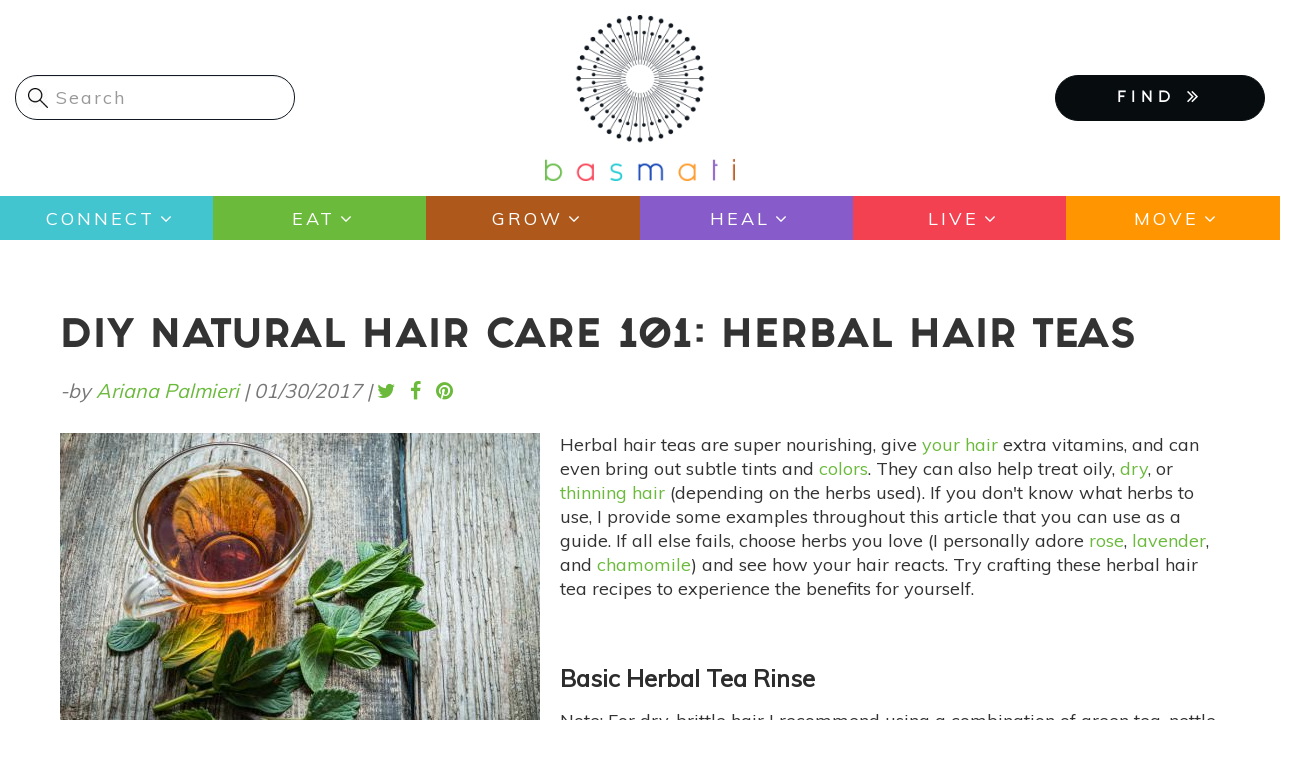

--- FILE ---
content_type: text/css
request_url: https://www.basmati.com/themes/custom/basmati/css/style.css?ss7zpy
body_size: 11637
content:
/*********************************************************************************************************
    Header
*********************************************************************************************************/
.navbar-default {
    margin:0px;
    background-color: #ffffff;
    border-bottom:0px;
}

/*---------------------------------------------------------------------------
    Search Form
---------------------------------------------------------------------------*/
.region-site-search{
  padding-top:75px;
}
.region-site-search .input-group{
  display:block;
}
.region-site-search .input-group .form-search{
  width:100%;
  max-width:280px;
  height:auto;
  color: #111821;
  font-size: 18px;
  letter-spacing: 2px;
  outline:0;
  border-radius: 50px;
  border: 1px solid #111821;
  padding: 9px 20px 9px 40px;
  background-image: url(../images/ico-search.png);
  background-repeat: no-repeat;
  background-size: 20px;
  background-position: 12px 12px;
}
.region-site-search .form-item label,
.region-site-search .input-group .input-group-btn .button{
  display:none;
}

/*---------------------------------------------------------------------------
    Logo
---------------------------------------------------------------------------*/
.navbar .basmati-logo {
    text-align: center;
    padding-top:15px;
    padding-bottom:15px;
}
.navbar .basmati-logo .logo{
  padding:0px;
}
.navbar .basmati-logo .logo.pull-left{
  float:none !important;
}
.navbar .basmati-logo .logo img{
  max-width:190px;  
}


/*---------------------------------------------------------------------------
    Find Menu (Header)
---------------------------------------------------------------------------*/
.finda-menus{
  padding-top:75px;
}
.findmenu-wrapper.finda-menus{
  float:right;
  width:210px;
}
.finda-menus ul.finda-nav,
.finda-menus ul.finda-nav li{
  margin: 0;
  padding: 0;
  list-style: none;
}
.finda-menus .findabtn{
  display:block;
  z-index:999;
  width: 100%;
  font-size:14px;
  color: #ffffff;
  text-align:center;
  letter-spacing: 5px;
  text-decoration:none;
  font-family: 'Fashion Fetish Bold';
  padding:9px 20px 9px 20px;
  border-radius: 50px;
  border:1px solid #070C0F;
  background-color: #070C0F;  
}
.finda-menus .findabtn .fa{
  position:relative;
  color: #ffffff;
  font-size:20px;   
  top:1px;
}
.finda-menus .findabtn:hover{
  color:#070C0F;
  border:1px solid #CFD0D2;
  background-color: #CFD0D2;  
}
.finda-menus .findabtn:hover .fa{
  color:#070C0F;
  top:5px;
  transform: rotate(90deg);
}
.finda-menus ul.finda-nav > li{
  position:relative;
}
.finda-menus ul.finda-nav > li > ul {
  position: absolute;
  top:55px;
  width:200px;
  height:0px;
  opacity: 0;
  margin-left:15px;
  background-color:#ffffff;

    z-index:999;
    overflow:hidden;
}
.finda-menus ul.finda-nav > li:hover > ul {
  height:auto;
  top: 45px;
  opacity: 1;
  padding-right:15px;
  padding-bottom:15px;
}
.finda-menus ul.finda-nav > li > ul > li{
  display:block;
  padding-top:5px;
  padding-left:10px;
}
.finda-menus ul.finda-nav > li > ul > li:first-child{
  padding-top:15px;
}
.finda-menus ul.finda-nav > li > ul > li a{
  display:block;
  position:relative;
  text-decoration:none;
  padding:0px 0px 0px 0px;
}
.finda-menus ul.finda-nav > li > ul > li a::after{
  position: absolute;
  content: '';
  bottom:-2px;
  left: 0;
  width: 0%;
  border-bottom: 3px solid #7c8185;
  transition: 0.5s;
}
.finda-menus ul.finda-nav > li > ul > li a:hover::after{
  width: 100%;
}
.finda-menus .findabtn,
.finda-menus .findabtn:hover,
.finda-menus .findabtn .fa,
.finda-menus .findabtn:hover .fa,
.finda-menus ul.finda-nav > li > ul,
.finda-menus ul.finda-nav > li:hover > ul{
    -webkit-transition:all 0.4s ease 0s;
    -moz-transition:all 0.4s ease 0s;
    -ms-transition:all 0.4s ease 0s;
    -o-transition:all 0.4s ease 0s;
    transition:all 0.4s ease 0s;
}


/*---------------------------------------------------------------------------
    Responsive : Search, Logo, Find Menu
---------------------------------------------------------------------------*/
@media (max-width: 767px) {
.navbar .basmati-logo{
  text-align:right;
}
.navbar .basmati-logo .logo{
  margin:0px;
}
.navbar .basmati-logo .logo img{
  max-width:150px;
  width:100%;
}

.findmenu-wrapper.finda-menus{
  float:left;
  width:90%;
  max-width:130px;
  padding-top:30px;
}
.finda-menus .findabtn{
  font-size:12px;
  letter-spacing: 3px;
  padding:7px 15px 5px 15px;
}
.finda-menus .findabtn .fa{
  font-size:18px;   
}
.finda-menus ul.finda-nav > li > ul {
  position: absolute;
  top:50px;
  width:167px;
  height:0px;
  opacity:0;
  padding-left:0px;
  margin-left:0px;  
  padding-bottom:15px;
  background-color:#ffffff;

    z-index:999;
    overflow:hidden;
}
.finda-menus ul.finda-nav > li:hover > ul {
  height:auto;
  top: 38px;
  opacity: 1; 
}


.region-site-search{
  padding-top:5px;
  padding-bottom:40px;
}
.region-site-search .input-group .form-search{
    max-width:800px;
    width:100%;
    padding: 7px 20px 7px 40px;
    background-size: 19px;
    background-position: 12px 10px;
}


}



/*********************************************************************************************************
  Main Menu
*********************************************************************************************************/

.menu-mobile{
  display:none;
}

.menu-area .navbar-collapse {
    padding-right: 0px;
    padding-left: 0px;
}
.main-menu ul.menu,
.main-menu ul.menu li {
    margin: 0px;
    padding: 0px;
    list-style: none;
    list-style-image: none;
}


/*---------------------------------------------------------------------------
    Main Menu greater than and equal to ipad (ipad to desktop)
---------------------------------------------------------------------------*/
@media (min-width: 768px) {
.menu-area{
  width:100%;
  height:44px;
  background-color:#0841B7;
  background-color:#FF9500;
}
.main-menu nav > ul.menu{
  width:100%;
}
.main-menu nav > ul.menu > li{
  position: relative;
  float:left;
  padding: 0;
  z-index: 101;
  margin: 0px 0px 0px 0px;
  padding:0px 0px 0px 0px;
}
.main-menu nav > ul.menu > li.first {
  margin-left:0px;
}
.main-menu nav > ul.menu > li.last {
  margin-right:0px;
  padding-right:0px;
}
.main-menu nav > ul.menu > li {
  /*width:14.28%;*/
  width:16.66%; 
  text-align:center;
}

.main-menu nav > ul.menu > li.expanded:nth-child(1),
.main-menu nav > ul.menu > li.expanded:nth-child(1) ul{
  background-color: #43C5D0;
}
.main-menu nav > ul.menu > li:nth-child(2),
.main-menu nav > ul.menu > li:nth-child(2) ul{
  background-color: #6BBA3C;
}
.main-menu nav > ul.menu > li:nth-child(3),
.main-menu nav > ul.menu > li:nth-child(3) ul{
  background-color: #AE581B;
}
.main-menu nav > ul.menu > li:nth-child(4),
.main-menu nav > ul.menu > li:nth-child(4) ul{
  background-color: #875CCA;
}
.main-menu nav > ul.menu > li:nth-child(5),
.main-menu nav > ul.menu > li:nth-child(5) ul{
  background-color: #F34151;
}
.main-menu nav > ul.menu > li:nth-child(6),
.main-menu nav > ul.menu > li:nth-child(6) ul{
  background-color: #FF9500;
}
.main-menu nav > ul.menu > li:nth-child(7),
.main-menu nav > ul.menu > li:nth-child(7) ul{
  background-color: #0841B7;
}

.main-menu nav > ul.menu > li > a,
.main-menu nav > ul.menu > li > span.nolink {
  display: block; 
  color:#ffffff;
  font-size:18px;
  text-align: center;
  letter-spacing:3px;
  text-decoration: none;
  text-transform:uppercase;
  padding: 13px 0px 11px 0px;
}
.navbar-default nav > ul.menu a:hover,
.navbar-default .navbar-nav > .active > a, 
.navbar-default .navbar-nav > .active > a:hover, 
.navbar-default .navbar-nav > .active > a:focus {
    color: #ffffff;
    background-color: transparent;
}
.main-menu nav > ul.menu > li.expanded > a,
.main-menu nav > ul.menu > li.expanded > span.nolink{
  padding-right:12px;
}
.main-menu nav > ul.menu > li.expanded span.caret{
  display:none;
}
.main-menu nav > ul.menu > li.expanded > a:after,
.main-menu nav > ul.menu > li.expanded > span.nolink:after{
    content: "\f107";
    color: #ffffff;
    font-family: 'FontAwesome';
    position:absolute;
    padding-left:5px;
}

.main-menu nav > ul.menu > li > ul {
  position: absolute;
  top:30px;
  /*width:192px;*/
  width:237px;
  height:0px;
  padding: 0;
  text-align: left;
  border-bottom-left-radius:4px;
  border-bottom-right-radius:4px;
  border-bottom:1px solid #ffffff;
    
  opacity: 0;
    
  margin: 0px 0 0 0;

    z-index:0;
    overflow-y:hidden;
}
.main-menu nav > ul.menu > li.expanded:hover > ul.menu  {
  top: 44px;
  opacity: 1;
  height:auto;

  display:block !important;
}
.main-menu nav > ul.menu > li.last.expanded:hover > ul{
  left: auto;
  right:0;
  overflow: visible;
}
.main-menu nav > ul.menu > li > ul,
.main-menu nav > ul.menu > li.expanded:hover > ul.menu {
    -webkit-transition:all 0.4s ease 0s;
    -moz-transition:all 0.4s ease 0s;
    -ms-transition:all 0.4s ease 0s;
    -o-transition:all 0.4s ease 0s;
    transition:all 0.4s ease 0s;
}

/*---------------------------------------------------------------------------
    Second level menu : Main Menu;
---------------------------------------------------------------------------*/
.main-menu nav > ul.menu > li > ul > li{
  display:block;
  width:100%;
  margin: 0px 0px 0px 0px;
  border-bottom:1px solid #ffffff;
}
.main-menu nav > ul.menu > li > ul > li.first{
  border-top:1px solid #ffffff;
}
.main-menu nav > ul.menu > li > ul > li.last{
  border-bottom:0px solid #ffffff;
}
.main-menu nav > ul.menu > li > ul > li > a{  
  display:block;
  color:#ffffff;
  font-size:14px;
  text-align:left;
  letter-spacing:1px;
  text-decoration: none;
  text-transform:capitalize;
  padding: 5px 10px 5px 10px;
}
.main-menu nav > ul.menu > li > ul > li > a:hover,
.main-menu nav > ul.menu > li > ul > li > a.active {
  color:#ffffff;
}


/*---------------------------------------------------------------------------
    Third level menu : Main Menu;
---------------------------------------------------------------------------*/
.main-menu nav > ul.menu > li > ul > li > ul{

}
.main-menu nav > ul.menu > li > ul > li.expanded > a:after,
.main-menu nav > ul.menu > li > ul > li.expanded > span.nolink:after{
    content: "\f105";
    color: #ffffff;
    font-family: 'FontAwesome';
    position:absolute;
    padding-left:5px;
    right:10px;
}
.main-menu nav > ul.menu > li > ul > li.expanded:hover > a:after,
.main-menu nav > ul.menu > li > ul > li.expanded:hover > span.nolink:after{
  transform: rotate(90deg);
}
.main-menu nav > ul.menu > li > ul > li.expanded > ul {
  position: absolute; 
  width:100%;
  height:0px;
  margin-top:-34px;
  left:-192px;
    
  opacity: 0;

    z-index:0;

    overflow-y:hidden;
}
.main-menu nav > ul.menu > li > ul > li.expanded:hover > ul.menu  {
  left:-193px;
  opacity: 1;
  height:auto;

  display:block !important;
}
.main-menu nav > ul.menu > li > ul > li.expanded > a:after,
.main-menu nav > ul.menu > li > ul > li.expanded > span.nolink:after,
.main-menu nav > ul.menu > li > ul > li.expanded:hover > a:after,
.main-menu nav > ul.menu > li > ul > li.expanded:hover > span.nolink:after,

.main-menu nav > ul.menu > li > ul > li > ul,
.main-menu nav > ul.menu > li > ul > li.expanded:hover > ul.menu {
    -webkit-transition:all 0.4s ease 0s;
    -moz-transition:all 0.4s ease 0s;
    -ms-transition:all 0.4s ease 0s;
    -o-transition:all 0.4s ease 0s;
    transition:all 0.4s ease 0s;
}
.main-menu nav > ul.menu > li > ul > li > ul > li{
  display:block;
  width:100%;
  margin: 0px 0px 0px 0px;
  border-bottom:1px solid #ffffff;
}
.main-menu nav > ul.menu > li > ul > li > ul > li.first{  
  
}
.main-menu nav > ul.menu > li > ul > li > ul > li > a{  
  display:block;
  color:#ffffff;
  font-size:14px;
  text-align:left;
  letter-spacing:1px;
  text-decoration: none;
  text-transform:capitalize;
  padding: 5px 10px 5px 10px; 
}
.main-menu nav > ul.menu > li > ul > li > a:hover,
.main-menu nav > ul.menu > li > ul > li > a.active {
  
}


}


/*---------------------------------------------------------------------------
    Responsive : Main Menu;
---------------------------------------------------------------------------*/
@media (min-width: 768px) and (max-width: 991px) {
.main-menu nav > ul.menu > li > a,
.main-menu nav > ul.menu > li > span.nolink {
  font-size:16px;
  letter-spacing:1px;
}
.main-menu nav > ul.menu > li.expanded > a,
.main-menu nav > ul.menu > li.expanded > span.nolink{
  padding-right:15px;
}
.main-menu nav > > ul.menu > li.expanded > a:after,
.main-menu nav > > ul.menu > li.expanded > span.nolink:after{
    padding-left:2px;
}

}


/*---------------------------------------------------------------------------
    Responsive : Main Menu; : Breaking point : mobile.
---------------------------------------------------------------------------*/
/********** Breaking point **********/
@media (max-width: 767px) {
.menu-mobile{
  display:block;
  overflow:hidden;
}


/*---------------------------------------------------------------------------
    Hamburger (menu icon)
---------------------------------------------------------------------------*/
/*
.navbar-toggle {
    display: block;
    float: left;
    margin:0px;
    padding: 9px 10px;
    background-color:#f8f8f8;
    border: 1px solid #e7e7e7;
}

.navbar-toggle .icon-bar {
    transition:all 0.3s ease;
    background-color: #666666 !important;
}
.navbar-toggle .icon-bar:nth-child(2) {
    transform: rotate(45deg);
    margin-top:6px;
    margin-bottom:-10px;
}
.navbar-toggle .icon-bar:nth-child(3) {
    opacity:0;
}
.navbar-toggle .icon-bar:nth-child(4) {
    transform: rotate(-45deg);
    margin-top:2px;
    margin-bottom:6px;
}

.navbar-toggle.collapsed .icon-bar:nth-child(2) {
    transform: rotate(0deg);
    margin-top:0px;
    margin-bottom:0px;
}
.navbar-toggle.collapsed .icon-bar:nth-child(3) {
    opacity:1;
}
.navbar-toggle.collapsed .icon-bar:nth-child(4) {
    transform: rotate(-0deg);
    margin-top:4px;
    margin-bottom:0px;
}
*/
.navbar-toggle {
    display: block;
    float: left;
    margin:0px;
    
    padding: 10px 0px;
    background:#fff !important;
    border: 1px solid #fff !important;
}

.navbar-toggle .icon-bar {
    transition:all 0.3s ease;
    background-color: #666666 !important;

    height:2px;
    width:35px;
    border-top:3px solid #666666
}
.navbar-toggle .icon-bar:nth-child(2) {
    transform: rotate(45deg);
    margin-top:15px;
    margin-bottom:-10px;
}
.navbar-toggle .icon-bar:nth-child(3) {
    opacity:0;
}
.navbar-toggle .icon-bar:nth-child(4) {
    transform: rotate(-45deg);
    margin-top:0px;
    margin-bottom:10px;
}

.navbar-toggle.collapsed .icon-bar:nth-child(2) {
    transform: rotate(0deg);
    margin-top:8px;
    margin-bottom:0px;
}
.navbar-toggle.collapsed .icon-bar:nth-child(3) {
    opacity:1;
    margin-top:6px;
}
.navbar-toggle.collapsed .icon-bar:nth-child(4) {
    transform: rotate(-0deg);
    margin-top:6px;
    margin-bottom:0px;
}
/*---------------------------------------------------------------------------
    End Hamburger (menu icon)
---------------------------------------------------------------------------*/



/*---------------------------------------------------------------------------
    Mobile Menu
---------------------------------------------------------------------------*/
.main-menu ul.menu{
  
}
.main-menu ul.menu li{
  position:relative;
  width:100%;
  cursor:pointer;
  list-style:none;
  padding:0px 0px 0px 0px;
  overflow:hidden;
}

.main-menu nav > ul.menu > li.expanded:nth-child(1),
.menu-main-menu-container nav > ul.menu > li.expanded:nth-child(1) ul{
  background-color: #43C5D0;
}
.main-menu nav > ul.menu > li:nth-child(2),
.main-menu nav > ul.menu > li:nth-child(2) ul{
  background-color: #6BBA3C;
}
.main-menu nav > ul.menu > li:nth-child(3),
.main-menu nav > ul.menu > li:nth-child(3) ul{
  background-color: #AE581B;
}
.main-menu nav > ul.menu > li:nth-child(4),
.main-menu nav > ul.menu > li:nth-child(4) ul{
  background-color: #875CCA;
}
.main-menu nav > ul.menu > li:nth-child(5),
.main-menu nav > ul.menu > li:nth-child(5) ul{
  background-color: #F34151;
}
.main-menu nav > ul.menu > li:nth-child(6),
.main-menu nav > ul.menu > li:nth-child(6) ul{
  background-color: #FF9500;
}
.main-menu nav > ul.menu > li:nth-child(7),
.main-menu nav > ul.menu > li:nth-child(7) ul{
  background-color: #0841B7;
}

.main-menu ul.menu li a,
.main-menu ul.menu li span{
  display:block;
  color: #ffffff;
  font-size:17px;
  line-height:20px;
  text-transform:capitalize;
  margin-right:0px;
  padding-left:15px;
  padding-top:8px;
  padding-bottom:8px;
}
.main-menu ul.menu li a:hover,
.main-menu ul.menu li span:hover,
.main-menu ul.menu li.open a,
.main-menu ul.menu li.active a{
  color: #ffffff !important;
}
.main-menu ul.menu li.expanded > a span.caret{
  display:none;
}
.main-menu li.expanded > a:after{
  content:"\f107";
  color: #d9d9d9;
  font-size:17px;
    font-family: 'FontAwesome';
    position:absolute;
  right:20px;
  top:8px;
}
.main-menu li.expanded.open > a:after{
  content:"\f106";
}
.main-menu ul.menu > li.expanded span.exp-col{
  position:absolute;
  width:50px;
  height:36px;
  top:0px;
  right:0px;
}
.main-menu ul.menu > li:nth-child(7) > span.exp-col{
  width:100%;
}
.main-menu ul.menu > li:nth-child(7) > a{
  cursor: default;
  pointer-events:none;
}
.main-menu li.expanded ul.menu{
    max-height: 0;
    transition: max-height 0.5s ease-out;
}
.main-menu li.expanded.open ul.menu{
    max-height: 500px;
    transition: max-height 0.10s ease-in;
}

.main-menu li.expanded a,
.main-menu li.expanded a:hover,
.main-menu li.expanded.open a,
.main-menu li.expanded.open a:hover,
.main-menu li.expanded.open a.active{
  background:none !important;
}
.main-menu li.expanded.open ul:nth-child(2){
  padding-top:0px;
  /*border-top:1px solid #0841B7;
  border-top:1px solid #ffffff;*/
}
.main-menu li.expanded ul,
.main-menu li.expanded ul li{
  margin:0px;
  padding:0px;
}
.main-menu li.expanded ul li{
  margin:0px;
  padding:0px;
  list-style:none;
  padding:0px 0px 0px 0px;
  border-top:none;
  /*border-bottom:1px solid #d9d9d9;*/
  border-top:1px solid #ffffff;
}
.main-menu li.expanded ul li.last{
  border-bottom:none;
  padding-bottom:6px;
}
.main-menu li.expanded ul li a{
  color:#ffffff;
  font-size:14px; 
  padding-left:25px;
  padding-bottom:6px;
}


.main-menu li.expanded ul li.expanded > a:after{
  content: "";
}
.main-menu li.expanded ul li.expanded > a:after{
  content: "\f067";
  color: #d9d9d9;
  font-size:12px;
    font-family: 'FontAwesome';
    position:absolute;
  right:20px;
  top:8px;
}
.main-menu li.expanded ul li.expanded.open > a:after{
  content: "\f068";
}
.main-menu li.expanded ul li.expanded.open ul{
  background-color:#ffffff;
}
.main-menu li.expanded ul li.expanded.open ul li{
  border-top:1px solid #0841B7;
}
.main-menu li.expanded ul li.expanded.open ul li a{
  color:#0841B7;
}




}
/********** end Main Menu Responsive **********/

/*********************************************************************************************************
    End Main Menu
*********************************************************************************************************/




/*********************************************************************************************************
    Banner
 *********************************************************************************************************/
#banner{
    min-height:340px;
    background-image: url('../images/basmati-banner.jpg');
    background-repeat: no-repeat;
    background-position: center 0px;
    -webkit-backface-visibility: hidden;
    -webkit-background-size: cover;
    -moz-background-size: cover;
    background-size: cover;
    -o-background-size: cover;
}
body.page-shop #banner{
    background-image: url('../images/shop-banner.jpg');
    background-position: center;
}

.down-arrow{
    position:absolute;
    width:100%;
    margin-top:-95px;
}
.down-arrow .arrow-btn {
    display:block;
    position:absolute;
    left:50%;
    margin-left:-25px;
    height:50px;
    width:50px;
    z-index:10;
    background:url(../images/arrow.png) no-repeat top center;
}
body.page-shop .down-arrow{
    margin-top:-75px;
}
body.page-shop .down-arrow .arrow-btn{
    background:url(../images/arrow1.png) no-repeat top center;
}
.down-arrow  .animate {
    background-position:center -10px;
    -webkit-animation:animate 1s infinite;
}
body.page-shop .down-arrow  .animate {
    background-position:center -10px;
    -webkit-animation:animate 1s infinite;
}
@-webkit-keyframes "animate" {
    50% {
        background-position:center 5px;
    }
}

@media (max-width: 767px) {
    #banner{
        min-height:300px;
    }
    .down-arrow{
        margin-top:-50px;
    }
    body.page-shop .down-arrow{
        margin-top:-50px;
    }

}




/*********************************************************************************************************
    Article listing (includeing home page.)
 *********************************************************************************************************/

  /*---------------------------------------------------------------------------
   Latest article  & Popular block heading
  ---------------------------------------------------------------------------*/
body.path-frontpage .block h2{
    color:#070c0f;
    font-size: 35px;
    letter-spacing: 8px;
    text-transform: uppercase;
    font-family: 'Fashion Fetish Heavy';
    margin:0px;
    border:none;
    padding-top:7px;
    padding-bottom:30px;
}

body.path-frontpage section.col-md-8 {
    border-right: 1px solid #ccc;
}

  /*---------------------------------------------------------------------------
   Article Listing.
  ---------------------------------------------------------------------------*/
.articles-listing{

}
.articles-listing .view-content{
    padding-left:5px;
    padding-right:5px;
    padding-bottom:25px;
}

.articles-listing .views-column .border-bottom{
    position:absolute;
    width:100%; 
    left:0;
    bottom:0;   
}
.articles-listing .views-column .border-bottom-left{
    position:absolute;
    width:10px;
    left:0;
    bottom:0;
    border-bottom:10px solid #ffffff;
}
.articles-listing .views-column .border-bottom-right{
    position:absolute;
    width:10px;
    right:0;
    bottom:0;
    border-bottom:10px solid #ffffff;
}

.articles-listing .views-column .image{
    position:relative;
    overflow:hidden;
}
.articles-listing .views-column .image img{
    width:100%;
}
.articles-listing .views-column .image:hover img{
    transform: scale(1.1);
}
.articles-listing .views-column .image,
.articles-listing .views-column .image img,
.articles-listing .views-column .image img:hover,
.articles-listing .views-column .image:hover img,
.articles-listing .views-column .image span.readmore,
.articles-listing .views-column .image:hover span.readmore{
    -webkit-transition:all 0.5s ease;
    -moz-transition:all 0.5s ease;
    -o-transition:all 0.5s ease;
    -ms-transition:all 0.5s ease;
    transition:all 0.5s ease;
}
.articles-listing .views-column .image span.readmore{
    position:absolute;
    width:90px;
    height:90px;
    top:50%;
    left:50%;
    margin-top:-45px;
    margin-left:-45px;
    padding-top:20px;
    color:#fff;
    font-size:15px;
    line-height:23px;
    letter-spacing:2px;
    text-align:center;
    text-transform:uppercase;
    font-family: 'Fashion Fetish Bold';
    border-radius:50%;
    border:2px solid #ffffff;
}
.articles-listing .views-column .image:hover span.readmore{
    background:rgba(0, 0, 0, 0.5); 
}
.articles-listing .views-column .tags{
    padding-top:10px;
}
.articles-listing .views-column .title{
    font-size:18px; 
    font-weight:bold;   
    font-family: 'Fashion Fetish Light';
    padding-top:10px;
}
.articles-listing .views-column .article-by{    
    padding-top:7px;
}
.articles-listing .views-column .tags,
.articles-listing .views-column .article-by,
.articles-listing .views-column .tags a,
.articles-listing .views-column .article-by a{
    color:#797979;
    font-size:13px; 
    font-weight:bold;
    letter-spacing:1px;
    text-transform: lowercase;
    font-family: 'Fashion Fetish Light';    
}


  /*---------------------------------------------------------------------------
   Border bottom colose integrationÃƒÅ¸
  ---------------------------------------------------------------------------*/
.articles-listing .views-column .border-bottom{
    border-bottom:10px solid #6BBA3C;
}
.articles-listing .views-column .border-bottom.Eat{
    border-bottom:10px solid #6BBA3C;
}
.articles-listing .views-column .border-bottom.Grow{
    border-bottom:10px solid #AE581B;
}
.articles-listing .views-column .border-bottom.Connect{
    border-bottom:10px solid #43C5D0;
}
.articles-listing .views-column .border-bottom.Move{
    border-bottom:10px solid #FF9500;
}
.articles-listing .views-column .border-bottom.Heal{
    border-bottom:10px solid #875CCA;
}
.articles-listing .views-column .border-bottom.Live {
    border-bottom: 10px solid #f34151;
}
.articles-listing .views-column .border-bottom.Pets{
    border-bottom:10px solid #F34151;
}
.articles-listing .views-column .border-bottom.Ayurveda{
    border-bottom:10px solid #875CCA;
}
.articles-listing .views-column .border-bottom.Beauty{
    border-bottom:10px solid #F34151;
}
.articles-listing .views-column .border-bottom.Chats{
    border-bottom:10px solid #43C5D0;
}
.articles-listing .views-column .border-bottom.Home{
    border-bottom:10px solid #F34151;
}

  /*---------------------------------------------------------------------------
   Responsive : Article listing.
  ---------------------------------------------------------------------------*/

@media (min-width: 768px) {
    .articles-listing .views-row {
        display:table;
        width:100%;
        table-layout:fixed;
        padding-bottom:20px;
    }
    .articles-listing .views-column{
        float: none;
        display: table-cell;
        vertical-align: top;
        padding-left:10px;
        padding-right:10px;
        padding-bottom:30px;
        overflow:hidden;
    }

    .articles-listing .views-columns-2 .views-row{
        width:104%;
    }
    .articles-listing .views-columns-3 .views-row{
        width:102.7%;
    }
    .articles-listing .views-columns-4 .views-row{
        width:102.8%;
    }


}

@media (max-width: 991px) {
  body.path-frontpage section.col-md-8 {
      border-right: 0px solid #ccc;
  }

}

@media (max-width: 767px) {
    .articles-listing .view-content{
        padding-left:0px;
        padding-right:0px;
        padding-bottom:0px;
    }
    .articles-listing .views-column{
        padding-left:10px;
        padding-right:0px;
        margin-bottom:15px;
    }
    .articles-listing .views-column .field-content{
        display:table;
        width:100%;
        table-layout: fixed;
    }
    .articles-listing .views-column .article-col{
        position:relative;
        display:table-cell;
        width:50%;
        vertical-align:bottom;
    }
    .articles-listing .views-column .article-col.text{
        padding-left:10px;
        padding-bottom:15px;
    }
    .articles-listing .views-column .image span.readmore{
        width:70px;
        height:70px;
        margin-top:-35px;
        margin-left:-35px;
        padding-top:16px;
        font-size:13px;
        line-height:17px;
        letter-spacing:1px;
    }
    .articles-listing .views-column .title{
        font-size:13px; 
        line-height:20px;
        padding-top:0px;
    }
    .articles-listing .views-column .article-by{    
        padding-top:0px;
        line-height:20px;
    }
    .articles-listing .views-column .tags,
    .articles-listing .views-column .article-by,
    .articles-listing .views-column .tags a,
    .articles-listing .views-column .article-by a{
        font-size:12px; 
    }

}


/*********************************************************************************************************
    Popular Article : Home Page;
 *********************************************************************************************************/
.popular-articles-home .views-row {
    padding-bottom: 35px;
}
.popular-articles-home .popular-article-row{
    display:table;
    width:100%;
}
.popular-articles-home .popular-col{
    display:table-cell;
    vertical-align:top;
}
.popular-articles-home .popular-col.counter{
    width:80px;
    padding-right:20px;
}
.popular-articles-home .popular-col.readmore{
    display:none;
}
.popular-articles-home .item-no {
  font-family: 'Gravitas One', cursive;
  font-size: 70px;
  font-weight: 700;
  text-align:center;
  padding:20px 0px 20px 0px;

} 
.popular-articles-home .title {
    font-size:18px; 
    font-weight:bold;   
    font-family: 'Fashion Fetish Light';
    word-break: break-word;
}
.popular-articles-home .article-by{ 
    padding-top:7px;
}
.popular-articles-home .article-by,
.popular-articles-home .article-by a{
    color:#797979;
    font-size:13px; 
    font-weight:bold;
    letter-spacing:1px;
    text-transform: lowercase;
    font-family: 'Fashion Fetish Light';    
}
.popular-articles-home .readmore {      
    font-size: 13px;
    font-weight: 700;
    line-height: 18px;
    text-align: center;
    text-transform: uppercase;
    font-family: 'Fashion Fetish Heavy';
}
.popular-articles-home .readmore.Eat a{
    color:#6BBA3C;
}
.popular-articles-home .readmore.Grow a{
    color:#AE581B;
}
.popular-articles-home .readmore.Connect a{
    color:#43C5D0;
}
.popular-articles-home .readmore.Move a{
    color:#FF9500;
}
.popular-articles-home .readmore.Heal a{
    color:#875CCA;
}
.popular-articles-home .readmore.Pets a{
    color:#F34151;
}
.popular-articles-home .readmore.Ayurveda a{
    color:#875CCA;
}
.popular-articles-home .readmore.Live a{
    color:#F34151;
}
.popular-articles-home .readmore.Beauty a{
    color:#F34151;
}
.popular-articles-home .readmore.Chats a{
    color:#43C5D0;
}
.popular-articles-home .readmore.Home a{
    color:#F34151;
}

.popular-articles-home .readmore.Eat span{
    border-bottom:7px solid #6BBA3C;
}
.popular-articles-home .readmore.Grow span{
    border-bottom:7px solid #AE581B;
}
.popular-articles-home .readmore.Connect span{
    border-bottom:7px solid #43C5D0;
}
.popular-articles-home .readmore.Move span{
    border-bottom:7px solid #FF9500;
}
.popular-articles-home .readmore.Heal span{
    border-bottom:7px solid #875CCA;
}
.popular-articles-home .readmore.Pets span{
    border-bottom:7px solid #F34151;
}

.popular-articles-home .readmore.Ayurveda span{
    border-bottom:7px solid #875CCA;
}
.popular-articles-home .readmore.Live span{
    border-bottom:7px solid #F34151;
}
.popular-articles-home .readmore.Beauty span{
    border-bottom:7px solid #F34151;
}
.popular-articles-home .readmore.Chats span{
    border-bottom:7px solid #43C5D0;
}
.popular-articles-home .readmore.Home span{
    border-bottom:7px solid #F34151;
}
@media (max-width: 991px) {
    .popular-articles-home .popular-col.counter .readmore{
        display:none;
    }
    .popular-articles-home .popular-col.other-info{
        width:100%;
    }
    .popular-articles-home .popular-col.readmore{
        display:block;
        padding-top:20px;
        padding-left:20px;
    }

}


/*********************************************************************************************************
    Popular Article by Term
 *********************************************************************************************************/
.popular-article{
  background-color: #E9F5E0;
  margin-top: 40px;
  padding-top:30px;
  padding-bottom: 20px;
}
.page-taxonomy-term-7680 .popular-article,
.page-taxonomy-term-10452 .popular-article,
.page-taxonomy-term-215 .popular-article,
.page-taxonomy-term-50 .popular-article{
  background: rgba(67,197,208,0.3);
}
.page-taxonomy-term-575 .popular-article,
.page-taxonomy-term-391 .popular-article,
.page-taxonomy-term-627 .popular-article{
  background: rgba(174,88,27,0.3);
}
.page-taxonomy-term-604 .popular-article,
.page-taxonomy-term-7726 .popular-article,
.page-taxonomy-term-248 .popular-article,
.page-taxonomy-term-2033 .popular-article{
  background: rgba(135,92,202,0.3);
}
.path-live .popular-article,
.page-taxonomy-term-7850 .popular-article,
.page-taxonomy-term-7438 .popular-article,
.page-taxonomy-term-551 .popular-article{
  background: rgba(243,66,81,0.3);
}
.page-taxonomy-term-521 .popular-article,
.page-taxonomy-term-48 .popular-article{
  background: rgba(255,149,0,0.3);
}


.popular-article .block{

}
.popular-article .block h2 {
  font-size:40px; 
  letter-spacing: 5px;
  text-transform: uppercase;
  font-family: 'Fashion Fetish Heavy';
  padding-top:15px;
  padding-bottom:40px;
}
.popular-article .views-row {
  display: table;
  padding-bottom:20px;
}
.popular-article .views-column{
  float: none;
  display: table-cell;
  vertical-align: top;
  padding-bottom:70px;
  text-align:center;
  border-right: 1px solid #000;
}
.popular-article .views-column:last-child{
  border-right:none;
}
.popular-article .views-column .counter{
  font-family: 'Gravitas One',cursive;
    font-size:70px;
    font-weight: bold;
    line-height:70px;
    padding-bottom:15px;
}
.popular-article .views-column .title{
  font-size:18px; 
  font-weight:bold; 
  font-family: 'Fashion Fetish Light';
    word-break: break-word;
}
.popular-article .views-column .article-by{
  color:#797979;
  font-size:13px; 
  font-weight:bold;
  letter-spacing:1px;
  text-transform: lowercase;
  font-family: 'Fashion Fetish Light';
  padding-top:7px;
}
.popular-article .views-column .readmore{
  position:absolute;
  width:100%;
  bottom:0;
  left:0;
  padding-bottom:10px;
  line-height:18px;
}
.popular-article .views-column .readmore a{
  color:#000;
    font-size: 13px;
    font-weight: 700;
    line-height: 18px;
    text-align: center;
    text-transform: uppercase;
    font-family: 'Fashion Fetish Heavy';
  padding-top:7px;  
}
.popular-article .views-column .readmore span{
  border-bottom:7px solid #6BBA3C;
}

.popular-article .views-column .readmore span.Eat{
  border-bottom:7px solid #6BBA3C;
}
.popular-article .views-column .readmore span.Grow{
  border-bottom:7px solid #AE581B;
}
.popular-article .views-column .readmore span.Connect{
  border-bottom:7px solid #43C5D0;
}
.popular-article .views-column .readmore span.Move{
  border-bottom:7px solid #FF9500;
}
.popular-article .views-column .readmore span.Heal{
  border-bottom:7px solid #875CCA;
}
.popular-article .views-column .readmore span.Pets{
  border-bottom:7px solid #F34151;
}

.popular-article .views-column .readmore span.Ayurveda{
  border-bottom:7px solid #875CCA;
}
.popular-article .views-column .readmore span.Live{
  border-bottom:7px solid #F34151;
}
.popular-article .views-column .readmore span.Beauty{
  border-bottom:7px solid #F34151;
}
.popular-article .views-column .readmore span.Chats{
  border-bottom:7px solid #43C5D0;
}
.popular-article .views-column .readmore span.Home{
  border-bottom:7px solid #F34151;
}

@media (max-width: 767px) {
  .popular-article .block h2 {
    font-size:33px;
    letter-spacing: 1px;
  }
  .popular-article .views-row {
    display: block;
    padding-bottom:0px;
  }
  .popular-article .views-column{
    display: block;
    padding-bottom:10px;
    text-align:left;
    border-right:none;
  }
  .popular-article .views-column .views-field-nid{
    display:table;
    width:100%;
  }
  .popular-article .views-column .popular-col{
    display:table-cell;
    vertical-align:top;
  }
  .popular-article .views-column .popular-col.counter{
    width:80px;
    text-align:center;
    padding-right:20px;
  }
  .popular-article .views-column .popular-col.title-auth{
    padding-top:2px;
  }
  .popular-article .views-column .popular-col.pop-readmore{
    width:55px;
    padding-top:2px;
  }
  .popular-article .views-column .readmore{
    position:relative;
    width:100%;
    bottom:auto;
    left:auto;
    padding-bottom:0px;
    line-height:18px;
  }

}



/*********************************************************************************************************
    CONTRIBUTOR (Guest Author) node
 *********************************************************************************************************/

body.page-node-type-guest-author h1.page-header{
  display:none;
}
.guest-author-details{
  max-width:1060px;
  margin-left:auto;
  margin-right:auto;
  padding-top:25px;
  padding-bottom:50px;
}
.guest-author-details .author-image img{
  width:100%;
}
.guest-author-details .image-pane{
  text-align:center;
  padding-bottom:15px;
}

.guest-author-details ul.social-links,
.guest-author-details ul.social-links li{
    margin: 0px;
    padding: 0px;
    list-style: none;
    list-style-image: none; 
}
.guest-author-details ul.social-links{
  margin-top:10px;
  padding-bottom:5px;
}
.guest-author-details ul.social-links li{
  display:inline-block;
  margin-left:2px;
  margin-right:2px;
  vertical-align:top;
}
.guest-author-details ul.social-links li a {
  display: inline-block;
  height:42px;
  width:42px;
  outline:0;
  border-radius: 50%;
  color:#fff;
  font-size: 15px;
  text-align: center;
  background-color:#000000;
  padding-top:10px;
  margin-bottom:7px;
}
.guest-author-details ul.social-links li a:hover {
  color: #fff;
  background-color: #000;
}
.guest-author-details ul.social-links li.twitter a:hover {
  background-color: #0084b4;
}
.guest-author-details ul.social-links li.instagram a:hover {
  background: #d6249f;
  background:
    radial-gradient(circle farthest-corner at 35% 90%, #fec564, transparent 50%),
    radial-gradient(circle farthest-corner at 0 140%, #fec564, transparent 50%),

    radial-gradient(ellipse farthest-corner at 0 -25%, #5258cf, transparent 50%),
    radial-gradient(ellipse farthest-corner at 20% -50%, #5258cf, transparent 50%),

    radial-gradient(ellipse farthest-corner at 100% 0, #893dc2, transparent 50%),
    radial-gradient(ellipse farthest-corner at 60% -20%, #893dc2, transparent 50%),

    radial-gradient(ellipse farthest-corner at 100% 100%, #d9317a, transparent),

    linear-gradient(#6559ca, #bc318f 30%, #e33f5f 50%, #f77638 70%, #fec66d 100%);
}
.guest-author-details ul.social-links li.linked_in a:hover {
  background-color:#0077B5;
}
.guest-author-details ul.social-links li.facebook a:hover {
  background-color:#3B5998;
}
.guest-author-details ul.social-links li.youtube a:hover {
  background-color:#FF0000;
}

.guest-author-details ul.links,
.guest-author-details ul.links li{
    margin: 0px;
    padding: 0px;
    list-style: none;
    list-style-image: none; 
}

.guest-author-details h2{
  font-size:32px;
  text-align:center;
  text-transform: uppercase;
  font-family: 'Fashion Fetish Heavy';
}
.guest-author-details .job-title{
  text-align:center;
  font-family: 'Fashion Fetish Light';
  padding-top:5px;
  padding-bottom:10px;
}
.guest-author-details .body{
  text-align:center;
}
.guest-author-details .articles-by h2.articles-by{
  padding-bottom:40px;
}
.guest-author-details .field-name-field-tags .field-item{
  display:inline;
  padding-right:10px;
}


.articles-by h2.title.articles-by{
  font-size:32px;
  text-align:center;
  text-transform: uppercase;
  font-family: 'Fashion Fetish Heavy';
  padding-bottom:25px;
}

@media (max-width: 767px) {
  .guest-author-details .guest-author-details{
    padding-top:0px;
  }

}




/*********************************************************************************************************
    Studio + Events
**********************************************************************************************************/
.studio-event-listing .view-filters .form--inline{

}
.studio-event-listing .view-filters .form--inline .select-wrapper{
  width:100%;
}
.studio-event-listing .view-filters .form--inline .select-wrapper:after{
  content:'';
}
.studio-event-listing .view-filters .form--inline .form-item{
  width:33%;
  padding:5px 20px 10px 5px;
}
.studio-event-listing ::-webkit-scrollbar {
    width: 10px;
} 
.studio-event-listing ::-webkit-scrollbar-track {
    -webkit-box-shadow: inset 0 0 6px rgba(0,0,0,0.3); 
    border-radius: 10px;
} 
.studio-event-listing ::-webkit-scrollbar-thumb {
    border-radius: 10px;
    background-color:#000;
}
.studio-event-listing .view-filters .chosen-container-single{
    width:100% !important;
    font-family: 'Fashion Fetish Bold';
}
.studio-event-listing .view-filters .chosen-container-single .chosen-single {
    height:42px;
    background:none;
    border:none;
    padding:3px 0px 0px 10px;
    border-radius: 0px;
    -moz-box-shadow: 4px 4px 15px #a0a0a0;
    -webkit-box-shadow: 4px 4px 15px #a0a0a0;
    box-shadow: 4px 4px 15px #a0a0a0;
}
.studio-event-listing .view-filters .chosen-container-single .chosen-single span {  
    display:table-cell;
    height:40px;
    vertical-align:middle;
    padding-left:5px;
}

.studio-event-listing .view-filters .chosen-container-single .chosen-single div {
    position:absolute;
    top:0px;
    right:0px;
    width: 38px !important;
    height: 100% !important;
    background:#070C0F;
}
.studio-event-listing .view-filters .chosen-container-single .chosen-single div:after{
    content:"\f101";
    color: #ffffff;
    font-size:35px;
    text-align:center;
    font-family: 'FontAwesome';
    position:absolute;
    width: 38px !important;    
    top:6px; 
    left:0px; 
    transform: rotate(0deg);
    transition:all 0.3s ease;
    background:none !important;
}
.studio-event-listing .view-filters .chosen-container-single.chosen-container-active .chosen-single div:after{
    transform: rotate(90deg); 
     background:none !important;
}
.studio-event-listing .view-filters .chosen-container-single .chosen-single div b {
    display:none !important;
    background:none !important;
}

.studio-event-listing .view-filters .chosen-container-single .chosen-drop {
    border-radius: 0px;
    border: 0px;
    font-size:12px;
    font-weight:normal;
    text-transform:capitalize;
    margin-top:1px;
}

.studio-event-listing .view-filters .chosen-container .chosen-results li {
    font-size:12px;
    line-height:15px;
    padding: 10px 7px 5px;
}
.studio-event-listing .view-filters .chosen-container .chosen-results li.highlighted {
    background-color: #070C0F;
    background-image:none;
}



.studio-event-listing .view-content{
  max-width:950px;
  margin:0 auto;
  padding-top:25px;
}
.studio-event-listing .views-row{
  padding-bottom:30px;
}
.studio-event-listing .event-studio {
  position:relative;
    padding: 20px 30px;
    border: 5px solid #CFD0D2;
}
.studio-event-listing .event-studio:hover {
  border: 5px solid #FF9500;
}
.studio-event-listing .event-studio, 
.studio-event-listing .event-studio:hover {
  -webkit-transition: all 400ms ease;
  -moz-transition: all 400ms ease;
  -ms-transition: all 400ms ease;
  -o-transition: all 400ms ease;
  transition: all 400ms ease;
}


.studio-event-listing .event-studio .field-title a {
  font-size: 22px;
  text-transform: uppercase;
  font-family: 'Fashion Fetish Heavy';    
}
.studio-event-listing .event-studio .field-address{
  padding-top:10px;
    font-family: 'Fashion Fetish Regular';
}
.studio-event-listing .event-studio .field-date {
  font-weight:bold;  
    letter-spacing: 0px;
    text-transform: uppercase;    
    padding-top:18px;
}
.studio-event-listing .event-studio .field-date .year{
  font-size:30px;
  padding-right:20px;
  font-family: 'Gravitas One', cursive;
}
.studio-event-listing .event-studio .field-date .year:after{
    content: "";
    position:absolute;
    width:5px;
    height:24px;
    margin-top:-0px;
    margin-left:0px;
    background:#333;
}
.studio-event-listing .event-studio .field-date .day{
  font-size:20px;
  padding-left:10px;
  font-family: 'Gravitas One', cursive;
}


.studio-event-listing .views-row .viewbox {
    width: 0;
    height: 0;
    border-top: 82px solid transparent;
    border-bottom: 82px solid transparent;
    position: absolute;
    top: -5px;
    right: -5px;
    text-transform: uppercase;
}
.studio-event-listing .views-row .viewbox span a{
  display:block;
  color: #fff;
  font-size: 22px;
  position: absolute;
  top: -15px;
  left: 50px;;
}
.studio-event-listing .views-row .viewbox {
    border-right: 130px solid #FF9500;
}
.studio-event-listing .event-studio.border-color-Eat .viewbox{
  border-right: 130px solid #6BBA3C;
}
.studio-event-listing .event-studio.border-color-Grow .viewbox{
  border-right: 130px solid #AE581B;
}
.studio-event-listing .event-studio.border-color-Connect .viewbox{
  border-right: 130px solid #43C5D0;
}
.studio-event-listing .event-studio.border-color-Move .viewbox{
  border-right: 130px solid #FF9500;
}
.studio-event-listing .event-studio.border-color-Heal .viewbox{
  border-right: 130px solid #875CCA;
}
.studio-event-listing .event-studio.border-color-Live .viewbox{
  border-right: 130px solid #f34151;
}
.studio-event-listing .event-studio.border-color-Pets .viewbox{
  border-right: 130px solid #F34151;
}
.studio-event-listing .event-studio.border-color-Ayurveda .viewbox{
  border-right: 130px solid #875CCA;
}
.studio-event-listing .event-studio.border-color-Beauty .viewbox{
  border-right: 130px solid #F34151;
}
.studio-event-listing .event-studio.border-color-Chats .viewbox{
  border-right: 130px solid #43C5D0;
}
.studio-event-listing .event-studio.border-color-Home .viewbox{
  border-right: 130px solid #F34151;
}


.studio-event-listing .event-studio.border-color-Eat{
  border:5px solid #6BBA3C;
}
.studio-event-listing .event-studio.border-color-Grow{
  border:5px solid #AE581B;
}
.studio-event-listing .event-studio.border-color-Connect{
  border:5px solid #43C5D0;
}
.studio-event-listing .event-studio.border-color-Move{
  border:5px solid #FF9500;
}
.studio-event-listing .event-studio.border-color-Heal{
  border:5px solid #875CCA;
}
.studio-event-listing .event-studio.border-color-Live{
  border:5px solid #f34151;
}
.studio-event-listing .event-studio.border-color-Pets{
  border:5px solid #F34151;
}
.studio-event-listing .event-studio.border-color-Ayurveda{
  border:5px solid #875CCA;
}
.studio-event-listing .event-studio.border-color-Beauty{
  border:5px solid #F34151;
}
.studio-event-listing .event-studio.border-color-Chats{
  border:5px solid #43C5D0;
}
.studio-event-listing .event-studio.border-color-Home{
  border:5px solid #F34151;
}

.path-event .studio-event-listing .event-studio{
  border: 5px solid #CFD0D2;
}


.path-studio .studio-event-listing .views-row .viewbox {
    width: 0;
    height: 0;
    border-top: 55px solid transparent;
    border-bottom: 54px solid transparent;
    position: absolute;
    top: -5px;
    right: -5px;
    text-transform: uppercase;
}
.path-studio .studio-event-listing .views-row .viewbox span a{
  display:block;
  color: #fff;
  font-size: 15px;
  position: absolute;
  top: -15px;
  left: 35px;;
}
.path-studio .studio-event-listing .views-row .viewbox {
    border-right: 90px solid #FF9500;
}


@media (max-width: 768px) {
  .studio-event-listing .view-filters .form--inline .form-item{
    width:100%;
    padding:5px 5px 10px 5px;
  }
  .studio-event-listing .views-row .viewbox{
    display:none;
  }
}

body.page-node-type-event .event.full .field,
body.page-node-type-studio .studio.full .field{
  margin-bottom:15px;
  padding-bottom:10px;
  border-bottom:1px dotted #CFD0D2;
  overflow:hidden;
}
body.page-node-type-event .event.full .field .field--label,
body.page-node-type-studio .studio.full .field .field--label{
  margin:10px 0px 5px 0px; 
}
body.page-node-type-event .event.full .field .field--label:after,
body.page-node-type-studio .studio.full .field .field--label:after{
  position:absolute;
  padding-left:5px;
  content:':';
}

body.page-node-type-event .event.full,
body.page-node-type-studio .studio.full{
  overflow:hidden;
}
body.page-node-type-event .event.full img,
body.page-node-type-studio .studio.full img{
  max-width:100%;
  max-height:100%
}




/*********************************************************************************************************
    Practitioners
**********************************************************************************************************/

.practitioners-title{
  padding-top:50px;
}
.practitioners.wrapper{
  width:100%;
  min-height: 500px;
  background-image: url('../images/practitioner-bg.jpg');
    background-repeat: no-repeat;
    background-attachment: scroll;
    background-position: center center;
    -webkit-background-size: cover;
    -moz-background-size: cover;
    background-size: cover;
    -o-background-size: cover;
    overflow:hidden;
}
.practitioners.wrapper .main-container{
  padding-top:10px;
}

.practitioners.wrapper .practitioners.view .view-filters,
.practitioners.wrapper .practitioners.view .view-empty,
.practitioners.wrapper .practitioners.view .view-content{
  display:table-cell;
  vertical-align:top;
}
.practitioners.wrapper .practitioners.view .attachment{
  display:table-cell;
  vertical-align:top;
}
.practitioners.wrapper .practitioners.view .view-filters{
  /*float:right;*/
}
.practitioners.wrapper .practitioners.view .view-empty,
.practitioners.wrapper .practitioners.view .view-content{
  /*float:left;*/
}
.practitioners.wrapper .practitioners.view .views-exposed-form {
  width: 320px;
  z-index: 20;
  padding: 12px;
  margin-right:25px;
  margin-bottom:0px;
  border: 5px solid #fff;
}
.practitioners.wrapper .practitioners.view .views-exposed-form .views-exposed-widget {
  width:100%;
}
.practitioners.wrapper .practitioners.view .views-exposed-form label { 
  color: #fff;
  font-size:30px;
  line-height:40px;
  text-align: center;
  letter-spacing: 7px;
  text-transform: uppercase;
  font-family: 'Fashion Fetish Heavy';  
}
.practitioners.wrapper .practitioners.view .views-exposed-form .description{
  display:none;
}
.practitioners.wrapper .practitioners.view .views-exposed-form .form-item .form-select{
    display: block;
    width: 100%;
    max-width:100%;
    height: auto;
    padding: 0px;

    color: #555;
    font-family: 'Fashion Fetish Bold';
    border: 0px solid #ccc;
    border-radius: 0px;
}

.practitioners.wrapper .practitioners.view .view-empty,
.practitioners.wrapper .practitioners.view .view-content{
  width:100%;
  color:#fff;
  font-family: 'Fashion Fetish Regular';
  padding:15px 15px 25px 15px;
  background-color: rgba(0,0,0,0.3);
}
.practitioners.wrapper .practitioners.view .view-empty,
.practitioners.wrapper .practitioners.view .view-empty .practitioner-loader{
  font-size:18px;
}
.practitioners.wrapper .practitioners.view .view-empty .practitioner-loader span,
.practitioners.wrapper .practitioners.view .view-content .practitioner-loader span{
  float:left;
  font-size:25px;
  margin-top:-5px;
  padding-right:10px;
}

.practitioners.wrapper .practitioners.view .view-content h2.selected-option{
  color:#ffffff;
  font-size:35px;
  margin-top:5px;
  padding-bottom:10px;
}
.practitioners.wrapper .practitioners.view .view-content .views-field-nid{
  position:relative;
  padding-top:4px;
  padding-bottom:4px;
}
.practitioners.wrapper .practitioners.view .view-content .views-field-nid a{
  color:#fff;
  font-size:16px;
  cursor:pointer;
  padding-left:20px;
  transition:all 0.3s ease;
}
.practitioners.wrapper .practitioners.view .view-content .views-field-nid a:hover{
  font-weight:bold;
  transition:all 0.3s ease;
}
.practitioners.wrapper .practitioners.view .view-content .views-field-nid a:before{
  content:"\f111";
  color: #ffffff;
  font-size:10px;
    font-family: 'FontAwesome';
    position:absolute;
    top:1px;
    left:0px;
}

body.path-practitioners #cboxOverlay {
    background:none;
}
body.path-practitioners #colorbox{
  position:absolute !important;
  width:100% !important;
  height:auto !important;
  top:380px !important;
  left:0 !important;;
  border:none !important; 
  outline:none !important;
  background-color:#fff;
}
body.path-practitioners #cboxWrapper{
  position:relative;
  width:100% !important;
  max-width:1160px !important;
  height:auto !important; 
  margin-left:auto !important;
  margin-right:auto !important;
  border-radius:0 !important;
  padding-bottom:20px !important;
}
body.path-practitioners #cboxMiddleLeft,
body.path-practitioners #cboxMiddleRight{
  display:none !important;
}
body.path-practitioners #cboxContent{
  width:100% !important;
  width:auto !important;
  max-width:970px !important;
  height:auto !important;
  margin:5px;
  padding:40px 80px 20px 80px;
  border-radius:0 !important;
  -webkit-box-shadow: 1px 1px 2px 1px rgba(0,0,0,1);
  box-shadow: 1px 1px 2px 1px rgba(0,0,0,1);
}
body.path-practitioners #cboxLoadedContent{
  width:100% !important;
  height:auto !important; 
  line-height:30px;
  text-align:left;
  font-family: 'Fashion Fetish Regular';
  overflow-x:hidden !important;
}
body.path-practitioners #cboxLoadedContent .container{
  width:100%;
}
body.path-practitioners #cboxLoadedContent{

}
body.path-practitioners #cboxContent{
  position:relative;
  
}
body.path-practitioners #cboxContent #cboxCurrent{
  display:none !important;
}

body.path-practitioners #cboxContent #cboxPrevious,
body.path-practitioners #cboxContent #cboxNext{
  position:absolute;
  border:none;
  color:#fff;
  font-size:0px;
  display:block;
  width:60px;
  height:70px;
  outline:0;
  bottom:45px;
}
body.path-practitioners #cboxContent #cboxPrevious{ 
  left:15px;
  background: url('../images/ico-arrow-left-b.png');
  background-repeat:no-repeat;
  background-size:60px;
}
body.path-practitioners #cboxContent #cboxNext{
  left:auto;
  right:15px; 
  background: url('../images/ico-arrow-right-b.png');
  background-repeat:no-repeat;
  background-size:60px;
}
body.path-practitioners #cboxContent #cboxClose{
  display:block !important;
  position:absolute;
  width:42px;
  height:50x !important;
  top:10px;
  right:10px;
  font-size:0px;
  outline:0;
  border:none;
  padding-top:37px;
  background: url('../images/ico-close-b.png');
  background-repeat:no-repeat;
  background-size:40px;
}

body.path-practitioners #cboxLoadedContent .image img{
  width:100%;
}
body.path-practitioners #cboxLoadedContent .follow-us{
  text-align:center;
  padding-bottom:10px;
}
body.path-practitioners #cboxLoadedContent .follow-us ul,
body.path-practitioners #cboxLoadedContent .follow-us ul li{
    margin: 0px;
    padding: 0px;
    list-style: none;
    list-style-image: none; 
}
body.path-practitioners #cboxLoadedContent .follow-us ul{
  margin-top:10px;
  padding-bottom:5px;
}
body.path-practitioners #cboxLoadedContent .follow-us ul li{
  display:inline-block;
  margin-left:2px;
  margin-right:2px;
  vertical-align:top;
}
body.path-practitioners #cboxLoadedContent .follow-us ul li a {
  display: inline-block;
  height:42px;
  width:42px;
  outline:0;
  border-radius: 50%;
  color:#fff;
  font-size: 15px;
  text-align: center;
  background-color:#000000;
  padding-top:7px;
  margin-bottom:7px;
}
body.path-practitioners #cboxLoadedContent .follow-us ul li a:hover {
  color: #fff;
  background-color: #000;
}
body.path-practitioners #cboxLoadedContent .follow-us ul li.twitter a:hover {
  background-color: #0084b4;
}
body.path-practitioners #cboxLoadedContent .follow-us ul li.instagram a:hover {
  background: #d6249f;
  background:
    radial-gradient(circle farthest-corner at 35% 90%, #fec564, transparent 50%),
    radial-gradient(circle farthest-corner at 0 140%, #fec564, transparent 50%),

    radial-gradient(ellipse farthest-corner at 0 -25%, #5258cf, transparent 50%),
    radial-gradient(ellipse farthest-corner at 20% -50%, #5258cf, transparent 50%),

    radial-gradient(ellipse farthest-corner at 100% 0, #893dc2, transparent 50%),
    radial-gradient(ellipse farthest-corner at 60% -20%, #893dc2, transparent 50%),

    radial-gradient(ellipse farthest-corner at 100% 100%, #d9317a, transparent),

    linear-gradient(#6559ca, #bc318f 30%, #e33f5f 50%, #f77638 70%, #fec66d 100%);
}
body.path-practitioners #cboxLoadedContent .follow-us ul li.linked_in a:hover {
  background-color:#0077B5;
}
body.path-practitioners #cboxLoadedContent .follow-us ul li.facebook a:hover {
  background-color:#3B5998;
}

body.path-practitioners #cboxLoadedContent .website{
  text-align:center;
  padding-bottom:15px;
}
body.path-practitioners #cboxLoadedContent .see-all-article{

}
body.path-practitioners #cboxLoadedContent .see-all-article a{
  display:block;
  color:#fff;
  font-size:17px;
  text-align:center;
  letter-spacing:3px;
  font-family: 'Fashion Fetish Heavy';
  border-radius:30px;
  padding:15px 0px 15px 0px;
  background-color:#12181F; 
}
body.path-practitioners #cboxLoadedContent .see-all-article h2 {
    font-size: 40px;
    padding-top:5px;
    padding-bottom:10px;
}
body.path-practitioners #cboxLoadedContent .category h4{
  color: #74787E;
  line-height:30px;
  padding-bottom:5px;
}
body.path-practitioners #cboxLoadedContent .scroll-content{
  
}
body.path-practitioners #cboxLoadedContent .description{
  text-align:left;
  height:362px;
  overflow-y:scroll;
  padding-top:0px;
  padding-right:20px;
}
body.path-practitioners #cboxLoadedContent .description .tags .field-items{
  font-size:15px;
}
body.path-practitioners #cboxLoadedContent .description .media_embed,
body.path-practitioners #cboxLoadedContent .description .media_embed iframe{
  width:100%;

}

.practitioners.wrapper ::-webkit-scrollbar {
    width: 10px;
} 
.practitioners.wrapper ::-webkit-scrollbar-track {
    -webkit-box-shadow: inset 0 0 6px rgba(0,0,0,0.3); 
    border-radius: 10px;
} 
.practitioners.wrapper ::-webkit-scrollbar-thumb {
    border-radius: 10px;
    background-color:#000;
}


@media (min-width: 768px) {
  .practitioners.wrapper .views-exposed-form .views-widget{

  }
  .practitioners.wrapper .views-exposed-form .select-wrapper {
    width:100% !important;
    max-width:100%;
    height:40px;
    padding:0px;
    border:none;
    border-radius:0;
    font-size:13px;
    letter-spacing:1px;
    font-family: 'Fashion Fetish Bold';
  }
  .practitioners.wrapper .views-exposed-form .select-wrapper:after{
    display:none;
  }
  .practitioners.wrapper .chosen-container-single .chosen-single {
    width:100%;
    height:40px;
    background:none;
    box-shadow:0;
    border:none;
    border-radius:0;
    line-height:41px;
    background-color:#ffffff;
  }
  .practitioners.wrapper .chosen-container-single .chosen-single div {
    position: absolute;
    top: 0;
    right: 0;
    display: block;
    width: 40px;
    height: 100%;
    background-color: #070C0F;
  }
  .practitioners.wrapper .chosen-container-single .chosen-single div:after{
    content:"\f101";
    color: #ffffff;
    font-size:30px;
    font-family: 'FontAwesome';
    position:absolute;
    top:-1px;
    left:11px;
    transform: rotate(0deg);
    transition:all 0.3s ease;
  }
  .practitioners.wrapper .chosen-container-single.chosen-container-active .chosen-single div:after{
    transform: rotate(90deg);
  }
  .practitioners.wrapper .chosen-container-single .chosen-single div b {
    display:none;
  }

  .practitioners.wrapper .chosen-container-single .chosen-drop {
    border-radius: 0px;
    border: 0px;
    font-size:12px;
    font-weight:normal;
    text-transform:capitalize;
  }
  .practitioners.wrapper .chosen-container .chosen-results li {
    padding: 8px 5px;
  }
  .practitioners.wrapper .chosen-container .chosen-results li.highlighted {
    background-color: #070C0F;
    background-image:none;
  }

}


@media (max-width: 992px) {
  .practitioners.wrapper .view-content h2.selected-option{
    font-size:27px;
    padding-bottom:5px;
  }
  .practitioners.wrapper #colorbox{
    top:370px !important;
  }
  .practitioners.wrapper #cboxLoadedContent .see-all-article a{
    font-size:15px;
    letter-spacing:2px;
    font-family: 'Fashion Fetish Regular';  
  }
  .practitioners.wrapper #cboxLoadedContent .see-all-article h2{
    font-size:30px;
  }
  .practitioners.wrapper #cboxLoadedContent .description{
    text-align:left;
    height:300px;
    overflow-y:scroll;
    padding-right:20px;
  }

}


@media (max-width: 767px) {
  .practitioners.wrapper .views-exposed-widget{
    width:100%;
  }
  .practitioners.wrapper .view-filters,
  .practitioners.wrapper .view-empty,
  .practitioners.wrapper .view-content{
    display:block;
  }

  .practitioners.wrapper .view-empty,
  .practitioners.wrapper .view-content{
    margin-top:15px;
  }

  .practitioners.wrapper .views-exposed-form {
    width:100%;
    max-width:291px;
    margin-left:auto;
    margin-right:auto;
  }
  .practitioners.wrapper .views-exposed-form label { 
    font-size: 27px;
    letter-spacing: 5px;  
  }

  .practitioners.wrapper .form-control.form-select{
    height:38px;
  }
  .practitioners.wrapper .form-control {
    width:100%;
    max-width:262px !important;
    height:auto;
    padding:0px;
    border:none;
    border-radius:0;
    box-shadow:0;
  }
  .practitioners.wrapper .chosen-container-single .chosen-single {
    position:relative;
    height:38px !important;
    display:block;
    background:none;
    box-shadow:0;
    border:none;
    border-radius:0;
    background-color:white;
    box-shadow:none;
    margin:0px !important;
    padding:0px !important;
  }
  .practitioners.wrapper .chosen-container-single .chosen-single span {  
    display:table-cell;
    height:38px;
    vertical-align:middle;
    padding-left:5px;
  }

  .practitioners.wrapper .chosen-container-single .chosen-single div {
    position:absolute;
    top:0px;
    right:0px;
    width: 38px !important;
    height: 100% !important;
    background:#070C0F;
    background-image:none !important;
  }
  .practitioners.wrapper .chosen-container-single .chosen-single div:after{
    content:"\f101";
    color: #ffffff;
    font-size:35px;
    text-align:center;
    font-family: 'FontAwesome';
    position:absolute;
    width: 38px !important;    
    top:6px; 
    left:0px; 
    transform: rotate(0deg);
    transition:all 0.3s ease;
  }
  .practitioners.wrapper .chosen-container-single.chosen-container-active .chosen-single div:after{
    transform: rotate(90deg); 
  }
  .practitioners.wrapper .chosen-container-single .chosen-single div b {
    display:none !important;
    background:none !important;
  }

  .practitioners.wrapper .chosen-container-single .chosen-drop {
    border-radius: 0px;
    border: 0px;
    font-size:12px;
    font-weight:normal;
    text-transform:capitalize;
    margin-top:1px;
  }

  .practitioners.wrapper .chosen-container .chosen-results li {
    font-size:12px;
    padding: 8px 5px;
  }
  .practitioners.wrapper .chosen-container .chosen-results li.highlighted {
    background-color: #070C0F;
    background-image:none;
  }

  .practitioners.wrapper .view-content h2.selected-option{
    font-size:22px;
    padding-bottom:5px;
  }
  .practitioners.wrapper .view-content .views-field-nid{
    padding-top:0px;
    padding-bottom:0px;
  } 
  .practitioners.wrapper .view-content .views-field-nid a{
    font-size:15px; 
    padding-left:15px;
  }
  .practitioners.wrapper .view-content .views-field-nid a:before{
    top:0px; 
  }

  .practitioners.wrapper ul.tips, .practitioners.wrapper div.description, .practitioners.wrapper .form-item div.description {
    display:none;
  }

  .practitioners.wrapper #colorbox{
    top:320px !important;
  }
  .practitioners.wrapper #cboxWrapper{
    position:relative;
    width:96% !important;
    max-width:1140px !important;
    height:auto !important; 
    margin-left:auto !important;
    margin-right:auto !important;
    border-radius:0 !important;
    padding-bottom:20px !important;
  }
  .practitioners.wrapper #cboxContent{
    margin:2px;
    padding:40px 5px 6px 5px;
  }
  .practitioners.wrapper #cboxContent #cboxClose{
    width:32px;
    height:30x !important;
    padding-top:30px;
    background-size:30px;
  }
  .practitioners.wrapper #cboxLoadedContent .follow-us{
    padding-top:10px;
    padding-bottom:10px;
  }
  .practitioners.wrapper #cboxLoadedContent .follow-us li a{
    width:35px;
    height:35px;
    font-size:17px;
    padding-top:2px;
  }

  .practitioners.wrapper #cboxLoadedContent .see-all-article a{
    max-width:220px;
    margin-left:auto;
    margin-right:auto;
    font-size:15px;
    border-radius:230px;
    padding:12px 0px 12px 0px;  
  }
  .practitioners.wrapper #cboxLoadedContent .see-all-article h2{
    font-size:25px;
  }
  .practitioners.wrapper #cboxLoadedContent .see-all-article a{
    font-size:14px;
    letter-spacing:1px;
    font-family: 'Fashion Fetish Regular';
    padding:11px 0px 11px 0px;  
  }
  .practitioners.wrapper #cboxLoadedContent .description{
    margin-bottom:30px;
  }


  .practitioners.wrapper #cboxContent #cboxPrevious,
  .practitioners.wrapper #cboxContent #cboxNext{
    width:30px;
    height:35px;
  }
  .practitioners.wrapper #cboxContent #cboxPrevious{ 
    left:5px;
    margin-top:-47px;
    background-size:30px;
  }
  .practitioners.wrapper #cboxContent #cboxNext{
    right:5px;
    margin-top:-47px;
    background-size:30px;
  }

}




/*********************************************************************************************************
    About Us Page
**********************************************************************************************************/
.abous-us-page{
  overflow:hidden;
}

.abous-us-page h2{
  font-size:40px;
  line-height:55px; 
}
.abous-us-page h1, .abous-us-page h2 {
  font-family: 'Fashion Fetish Light';
}
.abous-us-page .about-heading.our-mission{
  padding-top:15px;
}


.abous-us-page .views-field-nid{
  padding-top:30px;
  padding-bottom:0px;
}
.abous-us-page .views-field-nid .image{
  position:relative;
}
.abous-us-page .views-field-nid .image img{
  width:100%;
}
.abous-us-page .views-field-nid .image a,
.abous-us-page .views-field-nid .image:hover a{
  transition:all 0.3s ease;
}
.abous-us-page .views-field-nid .image a{
  position:absolute;
  width:100%;
  height:45px;
  left:0;
  bottom:0;
  color:#ffffff;
  font-size:20px;
  text-align:center;
  padding:10px 0px 0px 0px;
  background-color: rgba(0, 0, 0, 0.5);
}
.abous-us-page .views-field-nid .image:hover a{
  height:100%;
}
.abous-us-page .views-field-nid .image a span{
  position:absolute;
  width:100%;
  left:0;
  bottom:0;
  padding-bottom:10px;
}


.abous-us-page h2.rotate_editors_desktop {
  /* Safari */
  -webkit-transform: rotate(-90deg);

  /* Firefox */
  -moz-transform: rotate(-90deg);

  /* IE */
  -ms-transform: rotate(-90deg);

  /* Opera */
  -o-transform: rotate(-90deg);

  /* Internet Explorer */
  filter: progid:DXImageTransform.Microsoft.BasicImage(rotation=3);

  font-size: 110px;
  margin-top: 585px;
  font-weight:400;
  display: block;
}

.abous-us-page .basmatiname {
    padding: 40px 0px;
    font-size: 3em;
    text-align: center;
}



body.page-node-5948 #cboxOverlay {
    background:none;
}
body.page-node-5948 #colorbox{
  width:100% !important;
  height:auto !important;
  top:350px !important;
  left:-5px !important;;
  border:none !important; 
  outline:none !important;
  background:none !important;
}
body.page-node-5948 #cboxWrapper{
  position:relative;
  width:100% !important;
  max-width:1140px !important;
  height:auto !important; 
  margin-left:auto !important;
  margin-right:auto !important;
  border-radius:0 !important;
  padding-right:160px;
  padding-bottom:20px !important;
  background:none !important;
}
body.page-node-5948 #cboxMiddleLeft,
body.page-node-5948 #cboxMiddleRight{
  display:none !important;
}
body.page-node-5948 #cboxContent{
  width:100% !important;
  width:auto !important;
  max-width:970px !important;
  height:auto !important;
  margin:5px;
  padding:40px 80px 50px 80px;
  border-radius:0 !important;
  background-color:#fff;
  -webkit-box-shadow: 1px 1px 2px 1px rgba(0,0,0,1);
  box-shadow: 1px 1px 2px 1px rgba(0,0,0,1);
}
body.page-node-5948 #cboxLoadedContent{
  width:100% !important;
  height:auto !important;
  font-size: 19px;  
  line-height:30px;
}
body.page-node-5948 #cboxLoadedContent .container{
  width:100%;
}
body.page-node-5948 #cboxLoadedContent{

}
body.page-node-5948 #cboxContent{
  position:relative;  
}
body.page-node-6048 #cboxContent #cboxCurrent{
  display:none !important;
}

body.page-node-5948 #cboxContent #cboxPrevious,
body.page-node-5948 #cboxContent #cboxNext{
  position:absolute;
  border:none;
  color:#fff;
  font-size:0px;
  display:block;
  width:60px;
  height:70px;
  outline:0;
  bottom:75px;
}
body.page-node-5948 #cboxContent #cboxPrevious{ 
  left:15px;
  background: url('../images/ico-arrow-left-b.png');
  background-repeat:no-repeat;
  background-size:60px;
}
body.page-node-5948 #cboxContent #cboxNext{
  left:auto;
  right:15px; 
  background: url('../images/ico-arrow-right-b.png');
  background-repeat:no-repeat;
  background-size:60px;
}
body.page-node-5948 #cboxContent #cboxClose{
  display:block !important;
  position:absolute;
  width:42px;
  height:50x !important;
  top:10px;
  right:10px;
  font-size:0px;
  outline:0;
  border:none;
  padding-top:37px;
  background: url('../images/ico-close-b.png');
  background-repeat:no-repeat;
  background-size:40px;
}

body.page-node-5948 #cboxLoadedContent .image img{
  width:100%;
}

body.page-node-5948 #cboxLoadedContent .image {
  min-height:370px;
}
body.page-node-5948 #cboxLoadedContent .see-all-article{

}
body.page-node-5948 #cboxLoadedContent .see-all-article h2{
  font-size:35px;
  padding-bottom:10px;
}

body.page-node-5948 #cboxLoadedContent .see-all-article a {
  display:block;
  color: #fff;
  font-size: 1em;
  line-height:22px;
  text-align:center;
  letter-spacing:2px;
  white-space: normal;
  text-transform: uppercase;
  font-family: 'Fashion Fetish Bold';
  padding: 8px 40px 8px;
  border-radius: 20px;  
  background-color: #070C0F;
  border: 1px solid #070C0F;  
}
body.page-node-5948 #cboxLoadedContent .see-all-article a:hover {
  color: #fff;
  background-color: #74787E;
  border: 1px solid #74787E;
}
body.page-node-5948 #cboxLoadedContent #author-6818{
    padding-bottom:20px;
}
body.page-node-5948 #cboxLoadedContent #author-6818 .see-all-article{
  display:none;
}

body.page-node-5948 #cboxLoadedContent .category h4{
  line-height:30px;
}
body.page-node-5948 #cboxLoadedContent .scroll-content{
  
}
body.page-node-5948 #cboxLoadedContent .description{
  text-align:left;
  height:362px;
  overflow-y:scroll;
  padding-right:20px;
}

body.page-node-5948 ::-webkit-scrollbar {
    width: 10px;
} 
body.page-node-5948 ::-webkit-scrollbar-track {
    -webkit-box-shadow: inset 0 0 6px rgba(0,0,0,0.3); 
    border-radius: 10px;
} 
body.page-node-5948 ::-webkit-scrollbar-thumb {
    border-radius: 10px;
    background-color:#000;
}

@media (max-width: 1199px) {
  body.page-node-5948 #colorbox{
    left:0px !important;
  }
  body.page-node-5948 #cboxWrapper{
    padding-right:20%;
  }

}

@media (max-width: 992px) {
  .abous-us-page h2.rotate_editors_desktop {
    font-size: 85px;
    margin-top: 465px;
  }
  .abous-us-page .basmatiname {
    font-size: 2.5em;
  }
  body.page-node-5948 #colorbox{
    top:350px !important;
  }
  body.page-node-5948 #cboxWrapper{
    padding-right:0%;
  }
  body.page-node-5948 #cboxLoadedContent .see-all-article a{
    font-size:15px;
    letter-spacing:2px;
    font-family: 'Fashion Fetish Regular';  
  }
  body.page-node-5948 #cboxLoadedContent .see-all-article h2{
    font-size:30px;
  }
  body.page-node-5948 #cboxLoadedContent .description{
    text-align:left;
    height:300px;
    overflow-y:scroll;
    padding-right:20px;
  }

}

@media (max-width: 767px) {
  .abous-us-page h2.rotate_editors_desktop {
    font-size: 65px;
    margin-top: 360px;
  }
  .abous-us-page .basmatiname {
    font-size: 20px;
    padding-top:30px;
  }
  body.page-node-5948 #colorbox{
    top:300px !important;
    left:0px !important;
  }
  body.page-node-5948 #cboxWrapper{
    padding-right:5px !important;
  }
  body.page-node-5948 #cboxContent{
    margin:2px;
    padding:40px 5px 40px 5px;
  }
  body.page-node-5948 #cboxContent #cboxClose{
    width:32px;
    height:30x !important;
    padding-top:30px;
    background-size:30px;
  }
  body.page-node-5948 #cboxLoadedContent .image {
    min-height:auto;
    margin-bottom:20px;
  }
  body.page-node-5948 #cboxLoadedContent .see-all-article a{
    max-width:220px;
    margin-left:auto;
    margin-right:auto;
    font-size:15px;
    border-radius:230px;
    padding:12px 0px 12px 0px;  
  }
  body.page-node-5948 #cboxLoadedContent .see-all-article h2{
    font-size:25px;
  }
  body.page-node-5948 #cboxLoadedContent .see-all-article a{
    font-size:14px;
    letter-spacing:1px;
    font-family: 'Fashion Fetish Regular';
    padding:11px 0px 11px 0px;  
  }
  body.page-node-5948 #cboxLoadedContent .description{
    margin-bottom:30px;
  }
  body.page-node-5948 #cboxContent #cboxPrevious,
  body.page-node-5948 #cboxContent #cboxNext{
    width:30px;
    height:35px;
  }
  body.page-node-5948 #cboxContent #cboxPrevious{ 
    left:5px;
    margin-top:-47px;
    background-size:30px;
  }
  body.page-node-5948 #cboxContent #cboxNext{
    right:5px;
    margin-top:-47px;
    background-size:30px;
  }

}



/*********************************************************************************************************
    Contact Us Page
**********************************************************************************************************/
.webform-submission-form .form-item-description{
    padding-bottom:10px;
}
.webform-submission-form .form-item input:focus,
.webform-submission-form .form-item select:focus,
.webform-submission-form .form-item textarea:focus{
    outline: 0;
    border-color: #0841B7;
    -webkit-box-shadow: inset 0 1px 1px rgba(0, 0, 0, 0.075), 0 0 8px #366fe4;
    box-shadow: inset 0 1px 1px rgba(0, 0, 0, 0.075), 0 0 8px #366fe4;   
}
.webform-submission-form .form-item-i-agree-to-basmati-s{
    position:relative;
    padding-bottom:20px;
}
.webform-submission-form .form-item-i-agree-to-basmati-s > .form-required:after{
    background:none;
}
.webform-submission-form .form-item-i-agree-to-basmati-s .description{
    font-size: 17px;
    position:absolute;
    top:-5px;
    left:172px;
}
.webform-submission-form .form-item-i-agree-to-basmati-s .description a{
    color:#0841B7;
}
.webform-submission-form .form-item-i-agree-to-basmati-s .description .form-required:after{
    display:block important;
}
.webform-submission-form .g-recaptcha{
  padding-bottom:15px;
}




/*********************************************************************************************************
     Write for us page
**********************************************************************************************************/
.writefor-us .container {
    margin-left:auto;
    margin-right:auto;
}
.writefor-us .container.panel-default{
  padding-left:0px;
  padding-right:0px;
}
.webform-submission-write-for-us-add-form{

}
.webform-submission-write-for-us-add-form .webform-progress {
    display: none;
}
.webform-submission-write-for-us-add-form .heading{

}
.webform-submission-write-for-us-add-form .heading h2{
  font-size: 2.2em;
  line-height:1.4em;
  text-transform: uppercase;
  font-family: 'Fashion Fetish Light';  
  padding:0px;
  margin-top:5px;
}
.webform-submission-write-for-us-add-form .heading h2:before{
    width:300px;
    height:95px;
    content: " ";
    background-image: url(../images/ribbon.png);
  background-repeat:no-repeat;
  background-size:130px;
  background-position:top right;
    position: absolute;
    left:-300px;
    top:7px;
}
.webform-submission-write-for-us-add-form .summary{
  font-size: 1.1em;
  font-weight: bold;
  font-family: 'Fashion Fetish Light';
  padding-top:20px;    
    padding-bottom: 40px;
}
.webform-submission-write-for-us-add-form .col{
  display:table-cell;
  float:none;
  font-size: 1.4em;
  text-align: center; 
  border-right: 1px solid #000;   
}
.webform-submission-write-for-us-add-form .col:last-child{
  border-right:none;
}
.webform-submission-write-for-us-add-form .col .number{
    font-size: 3.5em;
    font-weight: bold;    
    line-height:1.4em;
    font-family: 'Gravitas One',cursive;
}
.webform-submission-write-for-us-add-form .col .title{
    font-family: 'Fashion Fetish Heavy';  
}
.webform-submission-write-for-us-add-form .col .description{
  font-size:22px;
  line-height:30px;
  font-weight: bold;
  font-family: 'Fashion Fetish Light';  
  padding-top:10px;   
}
.webform-submission-write-for-us-add-form .write-us-banner{
  width:100%;
  min-height:500px;
  margin-top:50px;
    background-image: url(../images/write-for-us.jpg);
  background-repeat: no-repeat;
    background-attachment: scroll;
    -webkit-background-size: cover;
    -moz-background-size: cover;
    background-size: cover;
    -o-background-size: cover;
}
.webform-submission-write-for-us-add-form .write-us-points{
  padding-top:30px;
}

.write-us-points .pointrow{
  padding-bottom:20px;
}
.write-us-points .pointrow .title{
  letter-spacing:2px;
  text-transform: uppercase;
  font-family: 'Fashion Fetish Heavy';   
    padding-top: 10px;
    padding-bottom:10px;
}
.write-us-points .pointrow .description{
  line-height:25px;
  font-weight: bold;
    font-family: 'Fashion Fetish Light';   
}
.write-us-points .pointrow .description ul{
  margin:0px;
  padding-left:21px;  
}
.write-us-points .pointrow .description ul li{
  padding-bottom:10px;
  list-style-type:circle;
}
.write-us-points .pointrow .description ul li ul li{
  list-style-type: square;
}
.write-us-points .pointrow .readmore{
  padding-top:15px;
  border-bottom: 10px solid #ccc;
}
.write-us-points .pointrow .readmore a{
  position:relative;
  float:right;
  text-transform:uppercase;
  font-family: 'Fashion Fetish Heavy'; 
  background-color:#fff;
  margin-top:-9px;
  padding-left:20px;
}
.webform-submission-write-for-us-add-form .webform-component-checkboxes{
  font-size: 1em; 
  line-height:25px;
  font-weight: bold;
    font-family: 'Fashion Fetish Light';  
}
.webform-submission-write-for-us-add-form .webform-component-checkboxes label{
  font-size:15px;
  font-weight: bold;
}
.webform-submission-write-for-us-add-form .form-actions{
  text-align:center;
}

.webform-submission-write-for-us-add-form .webform-component-fieldset{
  position:relative;
  margin-top:20px;
  margin-bottom:15px;
  border-radius:4px;
  border:1px solid #ddd;
}
.webform-submission-write-for-us-add-form .webform-component-fieldset legend{
  padding:10px 15px 10px 15px;
  background:#f5f5f5;
}
.webform-submission-write-for-us-add-form .webform-component-fieldset .fieldset-wrapper{
  padding:0px 15px 10px 15px;
}
.webform-submission-write-for-us-add-form.form-actions .form-submit{
  margin-right:15px;
}



@media (max-width: 767px) {
  .webform-submission-write-for-us-add-form .heading h2{
    font-size: 1.9em;
  }
  .webform-submission-write-for-us-add-form .heading h2:before{
    height:65px;
    background-size:100px;
    left:-290px;
  }
  .webform-submission-write-for-us-add-form .col{
    display:block;
    float:none;
    
    text-align: left; 
    border-right:none;
    border-bottom: 1px solid #000;   
  }
  .webform-submission-write-for-us-add-form .col:last-child{
    border-bottom:none;
  }
  .webform-submission-write-for-us-add-form .col .number{
    font-size: 2.5em;
  }
  .webform-submission-write-for-us-add-form .write-us-banner{
    position:relative;
    width:110%;
    min-height:300px;
    margin-top:20px;
    margin-left:-5%;
  }
  .write-us-points .pointrow .title{
    font-size:18px;
  }

}




/*********************************************************************************************************
     Write for us page
**********************************************************************************************************/
.terms-policy{

}

.terms-policy h1 {
  color: #333;
  font-size: 40px;
  letter-spacing: 8px;
    text-transform: uppercase;
    font-family: 'Fashion Fetish Heavy';
    border:none;
  margin-top:20px;
  padding-left:100px;
    padding-bottom:10px;
}
.terms-policy .subheading {
  font-size: 40px;
  line-height:55px;
  text-transform: uppercase;
    font-family: 'Fashion Fetish Light';    
    padding: 20px 0px 40px 100px;
}
.terms-policy h5{
  text-align:center;
  font-family: 'Fashion Fetish Heavy';
}

.terms-policy article {
  position:relative;
  margin-bottom:40px;
  padding-bottom:20px;
  border-bottom: 10px solid #ccc;
}
.terms-policy article h2{
  font-size:23px;
  letter-spacing:2px;
  font-family: 'Fashion Fetish Heavy';
  padding-bottom:10px;
}
.terms-policy article .read-more-toggle-label {
    position:absolute;
    bottom:-21px;
    right:0;
    padding-left:20px;
    background:#fff;
    font-size:15px;
    letter-spacing:2px;
    text-transform:uppercase;
    font-family: 'Fashion Fetish Heavy';
}
@media (max-width: 767px) {
  .terms-policy h1 {
    font-size: 33px;
    letter-spacing:1px;
    margin-top:0px;
    padding-left:0px;
    padding-bottom:0px;
  }
  .terms-policy .subheading {
    font-size: 30px;
    line-height:40px;   
    padding: 20px 0px 20px 0px;
  }
  .terms-policy article {
    border-bottom: 7px solid #ccc;
  }
  .terms-policy article h2{
    font-size:17px;
    letter-spacing:2px;
  }
  .terms-policy article .read-more-toggle-label {
    bottom:-23px;
    padding-left:15px;
    font-size:13px;
    letter-spacing:1px;
  }

}




/*********************************************************************************************************
     Write for us page
**********************************************************************************************************/
.article-author{
  position:relative;
  clear:both;
  font-size:1.1em;
  margin-top:-10px;
  padding-bottom:15px;
}
.article-author .col{
  display:table-cell;
  vertical-align:middle;
}
.article-author .share-it ul,
.article-author .share-it ul li{
    margin: 0px;
    padding: 0px;
    list-style: none;
    list-style-image: none;
    vertical-align:top; 
}
.article-author .share-it ul li{
  display:inline-block;
  padding-left:5px;
  padding-right:5px;
}


.article-author-popup{

}
.article-author-popup .follow-us ul,
.article-author-popup .follow-us ul li{
    margin: 0px;
    padding: 0px;
    list-style: none;
    list-style-image: none; 
}
.article-author-popup .follow-us ul{
  text-align:center;
  margin-top:10px;
  padding-bottom:5px;
}
.article-author-popup .follow-us ul li{
  display:inline-block;
  margin-left:2px;
  margin-right:2px;
  vertical-align:top;
}
.article-author-popup .follow-us ul li a {
  display: inline-block;
  height:42px;
  width:42px;
  outline:0;
  border-radius: 50%;
  color:#fff;
  font-size: 15px;
  text-align: center;
  background-color:#000000;
  padding-top:7px;
  margin-bottom:7px;
}
.article-author-popup .follow-us ul li a:hover {
  color: #fff;
  background-color: #000;
}
.article-author-popup .follow-us ul li.twitter a:hover {
  background-color: #0084b4;
}
.article-author-popup .follow-us ul li.instagram a:hover {
  background: #d6249f;
  background:
    radial-gradient(circle farthest-corner at 35% 90%, #fec564, transparent 50%),
    radial-gradient(circle farthest-corner at 0 140%, #fec564, transparent 50%),

    radial-gradient(ellipse farthest-corner at 0 -25%, #5258cf, transparent 50%),
    radial-gradient(ellipse farthest-corner at 20% -50%, #5258cf, transparent 50%),

    radial-gradient(ellipse farthest-corner at 100% 0, #893dc2, transparent 50%),
    radial-gradient(ellipse farthest-corner at 60% -20%, #893dc2, transparent 50%),

    radial-gradient(ellipse farthest-corner at 100% 100%, #d9317a, transparent),

    linear-gradient(#6559ca, #bc318f 30%, #e33f5f 50%, #f77638 70%, #fec66d 100%);
}
.article-author-popup .follow-us ul li.linked_in a:hover {
  background-color:#0077B5;
}
.article-author-popup .follow-us ul li.facebook a:hover {
  background-color:#3B5998;
}

.article-author-popup .website{
  text-align:center;
  padding-bottom:15px;
}
.article-author-popup .see-all-article{
  text-align:center;
}
.article-author-popup .see-all-article a{
  display:inline-block;
  color:#fff;
  font-size:14px;
  text-align:center;
  letter-spacing:2px;
  font-family: 'Fashion Fetish Bold';
  border-radius:30px;
  padding:13px 35px 9px 35px;
  background-color:#12181F; 
}
.article-author-popup h2 {
    font-size: 40px;
    margin-top:0px;
}
.article-author-popup .body{
  font-size: 18px;
  line-height:27px;
  font-family: 'Muli', sans-serif;  
}


.node.article .content .field--name-field-image{
  float: left;
  max-width: 550px;
  padding-right:20px;
}
.node.article .content .field--name-field-image img{
  width:100%;
  height: auto;
  padding: 0px 0px 10px 0px;
}
.node.article .content .field--name-body img{
  max-width:100%;
  max-height:100%
}
.node.article .content h3,
.node.article .content h4 {
  margin-top:20px;  
  padding-bottom:8px;
}
.node.article .content h3{
  font-weight:bold;
}

.node.article .article-footer{

}
.node.article .article-footer .article-by{
  text-align:center;
  padding-bottom:10px;
}
.node.article .article-footer .article-back {  
  font-size: 1.2em;
  text-align:right;
  padding: 20px 0px;
  width:100%; 
}
.node.article .article-footer .article-back .fa{
  
}
.node.article .article-footer .article-back a:hover {  
  color: #000;
}



.related-articles{
  padding-top:30px;
}
.related-articles h2.block-title{
  font-size: 40px;
  letter-spacing:4px;
  text-transform: uppercase;
  font-family: 'Fashion Fetish Heavy';
}
.related-articles .articles-listing .views-column .image img{
  width:100%;
  padding:0px;
}
.related-articles .articles-listing .views-column .image span.readmore{
  width:70px;
  height:70px;
  margin-top:-35px;
  margin-left:-35px;
  padding-top:14px;
  font-size:12px;
  line-height:18px;
}





